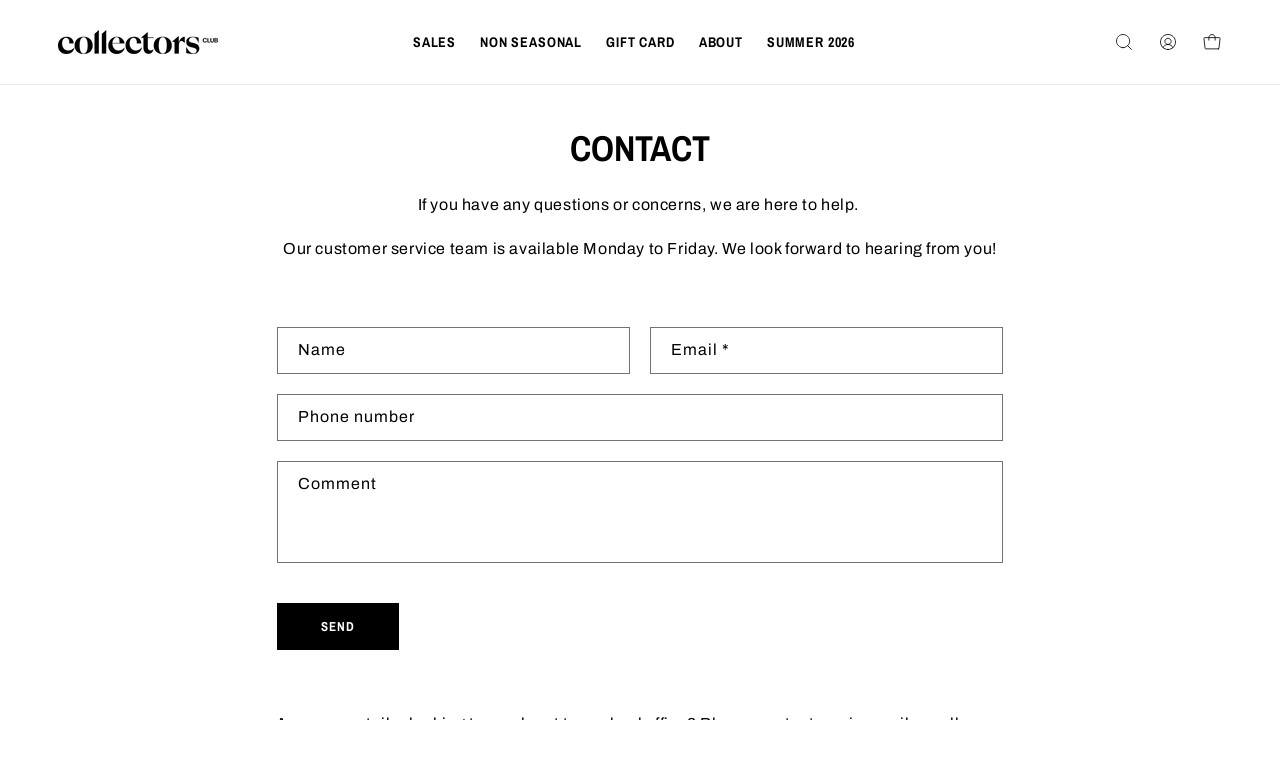

--- FILE ---
content_type: text/css
request_url: https://collectorsclub.cc/cdn/shop/t/14/assets/collectors-club.css?v=75625131878979433821750148426
body_size: -32
content:
:root{--font-size-titles-Xlarge: 35px;--font-size-titles-large: 32px;--font-size-titles-medium: 36px;--font-size-titles-small: 22px;--font-size-titles-xsmall: 15px;--font-size-subtitles-small: 20px;--font-size-body-xlarge: 20px;--font-size-body-large: 18px;--font-size-body-medium---base: 16px;--font-size-body-small: 14px;--font-size-body-xsmall: 12px;--font-size-button-standard: 13px;--font-family-Subtitle: var(--font-body-family)}@media only screen and (min-width: 750px){:root{--font-size-titles-Xlarge: 50px;--font-size-titles-large: 40px;--font-size-titles-medium: 36px;--font-size-titles-small: 22px;--font-size-titles-xsmall: 15px;--font-size-subtitles-small: 22px}}.hxl{font-size:var(--font-size-titles-Xlarge, 35px);font-weight:700;line-height:130%}@media only screen and (min-width: 750px){.hxl{font-size:var(--font-size-titles-Xlarge, 50px)}}.h0{font-size:var(--font-size-titles-large, 32px);font-weight:700;line-height:130%}@media only screen and (min-width: 750px){.h0{font-size:var(--font-size-titles-large, 40px)}}h1,.h1{font-size:var(--font-size-titles-medium, 26px);font-weight:700;line-height:130%;letter-spacing:-.26px}@media only screen and (min-width: 750px){h1,.h1{font-size:var(--font-size-titles-medium, 36px)}}h2,.h2{font-size:var(--font-size-titles-small, 22px);font-weight:700;line-height:130%;letter-spacing:-.22px}@media only screen and (min-width: 750px){h2,.h2{font-size:var(--font-size-titles-small, 22px)}}h3,.h3{font-size:var(--font-size-titles-xsmall, 15px);font-weight:700;line-height:130%;letter-spacing:-.22px}@media only screen and (min-width: 750px){h3,.h3{font-size:var(--font-size-titles-xsmall, 15px)}}.sub-title-small{font-size:var(--font-size-subtitles-small, 20px);font-weight:500;letter-spacing:-.2px}@media only screen and (min-width: 750px){.sub-title-small{font-size:var(--font-size-subtitles-small, 22px);letter-spacing:-.22px}}.price-item--regular{font-size:var(--font-size-body-xs, 12px);font-style:normal;font-weight:400;line-height:normal}.h5{font-size:var(--font-size-body-medium---base, 16px);font-style:normal;font-weight:700;line-height:140%}.button{font-size:var(--font-size-button-standard, 13px);font-family:var(--font-heading-family);font-style:normal;font-weight:700;line-height:normal;letter-spacing:.78px;text-transform:uppercase}.link{color:var(--Black, #000);font-size:var(--font-size-body-small, 14px);font-style:normal;font-weight:700;line-height:normal;letter-spacing:.84px;text-decoration-line:underline;text-decoration-style:solid;text-decoration-skip-ink:auto;text-decoration-thickness:auto;text-underline-offset:auto;text-underline-position:from-font}.shop-the-look-product-card-title{font-size:var(--font-size-body-medium---base, 16px);font-style:normal;font-weight:700;line-height:140%;color:currentColor;text-decoration:none}.shop-the-look-product-card-title{font-size:var(--font-size-body-medium---base, 16px);font-style:normal;font-weight:700;line-height:140%;color:currentColor}.list-menu__item{text-decoration:none}.multicolumn h3.inline-richtext,.featured-collection-title,.related-products-title,.collection-card-title{font-weight:400}.product-new-layout .form__label{display:none}.wrapper{width:var(--page-width);max-width:100%;margin:0 auto;padding:0 var(--page-horizontal-padding-mobile)}@media only screen and (min-width: 750px){.wrapper{padding:0 var(--page-horizontal-padding-desktop)}}
/*# sourceMappingURL=/cdn/shop/t/14/assets/collectors-club.css.map?v=75625131878979433821750148426 */


--- FILE ---
content_type: text/css
request_url: https://collectorsclub.cc/cdn/shop/t/14/assets/cart-drawer-new.css?v=112646751429412587091741151884
body_size: -65
content:
.cart-drawer .drawer__inner{padding:0 2.1rem}.cart-drawer .drawer__header{padding:2rem 0 0}.cart-drawer .drawer__heading{display:flex;align-items:center}.cart-drawer .drawer__heading-title{font-size:var(--font-size-titles-small, 22px)}.cart-drawer .drawer__heading-count{margin-left:1rem;font-size:var(--font-size-titles-xsmall, 15px);letter-spacing:.3px}.cart-drawer .cart-items td{padding-top:1rem}.cart-drawer .cart-item__image{aspect-ratio:1 / 1;object-fit:cover}.cart-drawer .cart-item>td+td{padding-left:0;padding-top:1.2rem}.cart-drawer .cart-item__name{font-size:var(--font-size-body-small, 14px);line-height:150%}.cart-drawer .product-option{font-size:var(--font-size-body-xs, 12px)}.cart-drawer .cart-item{gap:.8rem 1rem}.cart-drawer quantity-popover .quantity:after{box-shadow:none}.cart-drawer quantity-popover .quantity{background:rgb(var(--color-background));border:1px solid var(--gray-200, #E5E5E5);border-radius:1px;min-height:27px;max-width:80px}.cart-drawer .quantity__button{width:20px}.cart-drawer .quantity__button svg{width:8px}.cart-drawer quantity-popover .quantity .quantity__input{font-size:var(--font-size-body-xs, 12px);border-left:1px solid var(--gray-200, #E5E5E5);border-right:1px solid var(--gray-200, #E5E5E5)}.cart-drawer span.price.price--end{font-size:var(--font-size-body-small, 14px);line-height:150%}.cart-drawer .cart-item-remove-text{text-decoration:underline;font-size:var(--font-size-body-xs, 12px);font-weight:400;font-family:var(--font-body-family);text-transform:capitalize}.cart-drawer .drawer__footer{border-top:none}.cart-drawer #Details-CartDrawer{border-bottom:none;margin-bottom:1.5rem}.cart-drawer .drawer__footer summary{padding-top:.9rem;padding-bottom:.9rem}.cart-drawer .summary__title{font-size:var(--font-size-body-small, 14px);line-height:150%}.cart-drawer .summary__title svg{position:absolute;height:1.2rem;right:1.5rem;top:calc(50% - .7rem)}.cart-drawer .cart__checkout-button{font-family:var(--font-heading-family);font-size:var(--font-size-button-standard, 13px);font-weight:700;letter-spacing:.78px;text-transform:uppercase}.cart-drawer .tax-note{margin:.7rem 0 0;text-align:center}.cart-drawer__overlay{-webkit-backdrop-filter:blur(2px);backdrop-filter:blur(2px)}@media screen and (max-width: 424px){.cart-drawer .drawer__inner{width:100%;max-width:100%}}
/*# sourceMappingURL=/cdn/shop/t/14/assets/cart-drawer-new.css.map?v=112646751429412587091741151884 */
